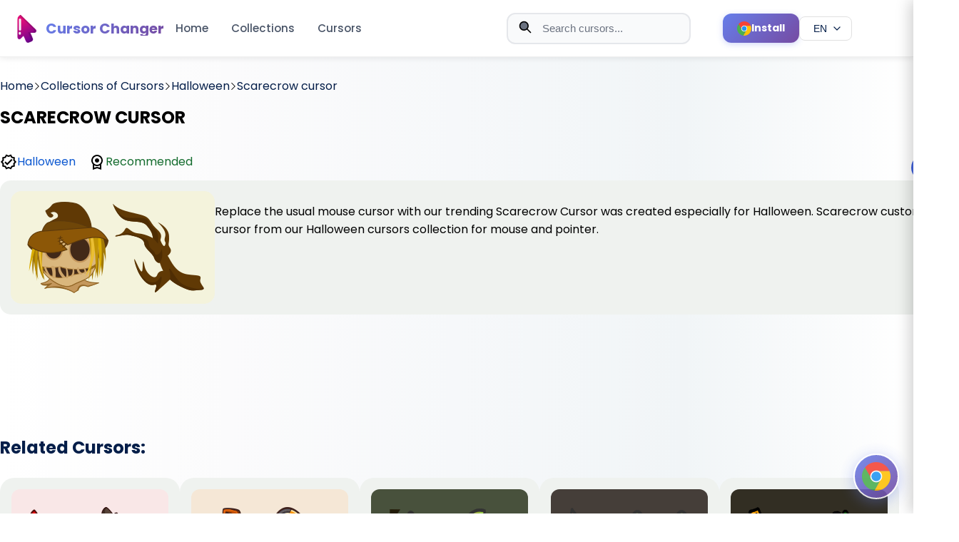

--- FILE ---
content_type: text/html; charset=utf-8
request_url: https://cute-cursor.com/en/categories/halloween/scarecrow
body_size: 10731
content:
<!DOCTYPE html><html lang="en"><head><!-- Critical meta tags--><meta charset="UTF-8"><meta name="viewport" content="width=device-width, initial-scale=1"><!-- Early connections for performance--><link rel="dns-prefetch" href="//www.google-analytics.com"><link rel="preconnect" href="//fonts.googleapis.com" crossorigin=""><link rel="preconnect" href="//pagead2.googlesyndication.com" crossorigin=""><!-- Preload CSS for faster rendering--><link rel="preload" href="/style.css" as="style"><!-- Preload critical images for LCP--><link rel="preload" href="/logo.png" as="image" fetchpriority="high"><link rel="preload" href="/promo.png" as="image" fetchpriority="high"><!-- SEO meta tags--><title>Scarecrow cursor | cute-cursor.com</title><meta name="description" content="Scarecrow custom cursor from our Halloween cursors collection for mouse and pointer."><meta name="keywords" content="cute cursor, cursor, chrome extension, funny cursor, cursor for girl"><!-- Canonical URL--><link rel="canonical" href="https://cute-cursor.com/en/categories/halloween/scarecrow"><!-- Hreflang tags for multilingual support--><!-- Remove locale prefix if present to get base path--><!-- Generate hreflang URLs for all locales--><link rel="alternate" hreflang="en" href="https://cute-cursor.com/categories/halloween/scarecrow"><link rel="alternate" hreflang="fr" href="https://cute-cursor.com/fr/categories/halloween/scarecrow"><link rel="alternate" hreflang="es" href="https://cute-cursor.com/es/categories/halloween/scarecrow"><link rel="alternate" hreflang="ru" href="https://cute-cursor.com/ru/categories/halloween/scarecrow"><!-- Default hreflang (English version)--><link rel="alternate" hreflang="x-default" href="https://cute-cursor.com/categories/halloween/scarecrow"><!-- Open Graph / Facebook--><meta property="og:type" content="article"><meta property="og:url" content="https://cute-cursor.com/en/categories/halloween/scarecrow"><meta property="og:title" content="Scarecrow cursor - Cute Cursor"><meta property="og:description" content="Scarecrow custom cursor from our Halloween cursors collection for mouse and pointer."><meta property="og:image" content="https://cute-cursor.com/cdn/packs/487/image.png"><meta property="og:image:secure_url" content="https://cute-cursor.com/cdn/packs/487/image.png"><meta property="og:image:width" content="1200"><meta property="og:image:height" content="630"><meta property="og:image:alt" content="Scarecrow cursor - Cute Cursor"><meta property="og:image:type" content="image/png"><meta property="og:site_name" content="Cute Cursor"><meta property="og:locale" content="en_EN"><!-- Twitter Card--><meta name="twitter:card" content="summary_large_image"><meta name="twitter:url" content="https://cute-cursor.com/en/categories/halloween/scarecrow"><meta name="twitter:title" content="Scarecrow cursor - Cute Cursor"><meta name="twitter:description" content="Scarecrow custom cursor from our Halloween cursors collection for mouse and pointer."><meta name="twitter:image" content="https://cute-cursor.com/cdn/packs/487/image.png"><meta name="twitter:image:alt" content="Scarecrow cursor - Cute Cursor"><!-- Favicons and icons--><link rel="icon" href="/icons/icon.ico"><link rel="apple-touch-icon" sizes="180x180" href="/apple-touch-icon.png"><link rel="icon" type="image/png" sizes="32x32" href="/favicon-32x32.png"><link rel="icon" type="image/png" sizes="120x120" href="/logo.png"><link rel="manifest" href="/site.webmanifest"><link rel="mask-icon" href="/logo.png" color="#777777"><meta name="apple-mobile-web-app-title" content="cute-cursor.com"><meta name="application-name" content="cute-cursor.com"><meta name="msapplication-TileColor" content="rgba(118,161,231,0.8)"><meta name="theme-color" content="#ffffff"><!-- CSS with preload and versioning--><link rel="preload" href="/style.css?v=4" as="style"><link href="/style.css?v=4" rel="stylesheet"><!-- Verification--><meta name="google-site-verification" content="BZLlvD8mncSgt-V53vmT_xg3-FWpvAgQLBW-Jqz6Mjw"><!-- Third-party scripts (async for non-blocking)--><script async="" src="https://pagead2.googlesyndication.com/pagead/js/adsbygoogle.js?client=ca-pub-6165211327098805" crossorigin="anonymous"></script><script async="" src="https://www.googletagmanager.com/gtag/js?id=G-GWP4S7YRR8"></script><script>window.dataLayer = window.dataLayer || [];
function gtag() {
    dataLayer.push(arguments);
}
gtag('js', new Date());
gtag('config', 'G-GWP4S7YRR8');
</script><!-- Inline critical styles for ads--><style>.ads {
    text-align: center;
    display: block;
    width: 100%;
    margin: 40px 0;
}

</style><!-- Structured Data (JSON-LD)--><script type="application/ld+json">{
    "@context": "https://schema.org",
    "@type": "Organization",
    "name": "Cute Cursor",
    "url": "https://cute-cursor.com",
    "logo": "https://cute-cursor.com/logo.png",
    "description": "Custom mouse cursor changer extension for browsers. Download cute, funny, and custom cursors.",
    "sameAs": [
        "https://chrome.google.com/webstore/detail/custom-mouse-custom-curso/kbpfgmdeadapkkgjealalfgkmoaehiic"
    ]
}
</script></head><body><header class="header" style="left: 0px;top: 0px"><div class="header__new_version" style="display: none"><div class="bg">Cursors</div></div><div class="header__menu"><div class="header__menu__container"><div class="content__left"><a class="logo" href="/"><img class="logo__image" src="/logo.png" alt="Cute Cursor Logo" fetchpriority="high" loading="eager" width="40" height="40"><span class="logo__name">Cursor Changer</span></a><div class="menu"><a href="/">Home</a><a href="/categories">Collections</a><a href="/packs">Cursors</a></div><button class="menu-toggle hamburger" aria-label="Toggle menu" aria-expanded="false"><span class="hamburger__line"></span><span class="hamburger__line"></span><span class="hamburger__line"></span></button></div><div class="content__right"><form class="search-form" role="search" method="get" action="/search"><div class="search-wrap"><!-- Search icon--><svg class="search-icon" version="1.1" viewBox="0 0 24 24" fill="none" xmlns="http://www.w3.org/2000/svg" aria-hidden="true" focusable="false"><path d="M21 21L15 15M17 10C17 13.866 13.866 17 10 17C6.13401 17 3 13.866 3 10C3 6.13401 6.13401 3 10 3C13.866 3 17 6.13401 17 10Z" stroke="currentColor" stroke-width="2" stroke-linecap="round" stroke-linejoin="round"></path></svg><!-- Close button (shown when input has value)--><button class="close-btn close-btn--hidden" type="button" aria-label="Clear search"><svg version="1.1" viewBox="0 0 24 24" fill="none" xmlns="http://www.w3.org/2000/svg" aria-hidden="true" focusable="false"><path d="M18 6L6 18M6 6L18 18" stroke="currentColor" stroke-width="2" stroke-linecap="round" stroke-linejoin="round"></path></svg></button><input class="search-input" type="text" name="term" placeholder="Search cursors..." autocomplete="off" minlength="2" role="combobox" aria-label="Search cursors" aria-controls="search__block" aria-autocomplete="list" aria-haspopup="listbox" aria-expanded="false"></div></form><a class="header-install-btn" href="https://chrome.google.com/webstore/detail/kbpfgmdeadapkkgjealalfgkmoaehiic" target="_blank" rel="noopener noreferrer" aria-label="Install Cursor Extension"><svg class="header-install-btn__icon" version="1.1" xmlns="http://www.w3.org/2000/svg" xmlns:xlink="http://www.w3.org/1999/xlink" x="0px" y="0px" viewBox="0 0 512.023 512.023" xml:space="preserve" role="presentation" focusable="false"><path d="M493.248,160.021H256.021c-53.019-0.052-96.042,42.886-96.095,95.905                                      c-0.016,16.468,4.204,32.663,12.255,47.028L53.568,99.434c86.393-111.815,247.073-132.423,358.888-46.03                                      C448.365,81.149,476.249,117.946,493.248,160.021z" style="fill: rgb(244, 67, 54);"></path><path d="M512.021,256.021c-0.118,141.336-114.664,255.882-256,256c-10.704,0.04-21.397-0.673-32-2.133                                      l115.2-205.867c26.403-45.964,10.664-104.625-35.2-131.2c-14.521-8.407-31.008-12.824-47.787-12.8h237.013                                      C505.705,190.491,512.083,223.103,512.021,256.021z" style="fill: rgb(255, 193, 7);"></path><path d="M339.221,304.021l-115.2,205.867h-0.213C83.62,492.176-15.666,364.172,2.046,223.984                                      C7.779,178.609,25.57,135.6,53.568,99.434l118.613,203.52l0.64,1.067c26.451,45.95,85.143,61.757,131.093,35.307                                      C318.592,330.879,330.773,318.698,339.221,304.021z" style="fill: rgb(76, 175, 80);"></path><path d="M339.221,304.021c-26.451,45.95-85.143,61.757-131.093,35.307                                      c-14.677-8.449-26.858-20.63-35.307-35.307l-0.64-1.067c-25.921-46.251-9.439-104.758,36.812-130.679                                      c14.366-8.051,30.561-12.271,47.028-12.255h0.213c16.779-0.024,33.266,4.393,47.787,12.8                                      C349.886,199.396,365.624,258.057,339.221,304.021z" style="fill: rgb(244, 67, 54);"></path><path d="M339.221,304.021c-26.451,45.95-85.143,61.757-131.093,35.307                                      c-14.677-8.449-26.858-20.63-35.307-35.307l-0.64-1.067c-25.921-46.251-9.439-104.758,36.812-130.679                                      c14.366-8.051,30.561-12.271,47.028-12.255h0.213c16.779-0.024,33.266,4.393,47.787,12.8                                      C349.886,199.396,365.624,258.057,339.221,304.021z" style="fill: rgb(33, 150, 243);"></path><path d="M255.659,362.688c-18.598-0.002-36.868-4.903-52.971-14.208                                      c-16.237-9.391-29.722-22.883-39.104-39.125c-29.455-51.018-11.975-116.254,39.043-145.709c16.233-9.372,34.65-14.301,53.395-14.291                                      c58.91-0.046,106.704,47.674,106.749,106.584c0.015,18.752-4.915,37.176-14.291,53.416l0,0                                      C329.256,342.405,293.893,362.724,255.659,362.688z M256.213,170.688c-30.613-0.163-58.955,16.13-74.219,42.667                                      c-23.564,40.86-9.543,93.087,31.317,116.651s93.087,9.543,116.651-31.317l0,0c23.564-40.814,9.58-93.003-31.234-116.568                                      c-12.922-7.46-27.574-11.402-42.494-11.432H256.213z" style="fill: rgb(250, 250, 250);"></path></svg><span class="header-install-btn__text">Install</span></a><!-- Language switcher dropdown--><div class="language-switcher"><button class="language-switcher__button" type="button" aria-label="Select language" aria-expanded="false" aria-haspopup="true"><span class="language-switcher__current">EN</span><svg class="language-switcher__icon" version="1.1" viewBox="0 0 24 24" fill="none" xmlns="http://www.w3.org/2000/svg" aria-hidden="true" focusable="false"><path d="M6 9L12 15L18 9" stroke="currentColor" stroke-width="2" stroke-linecap="round" stroke-linejoin="round"></path></svg></button><div class="language-switcher__dropdown" role="menu" aria-label="Language selection"><a class="language-switcher__option" href="/locale/fr?return=%2Fcategories%2Fhalloween%2Fscarecrow" role="menuitem" data-locale="fr"><span class="language-switcher__code">FR</span><span class="language-switcher__name">FR</span></a><a class="language-switcher__option" href="/locale/es?return=%2Fcategories%2Fhalloween%2Fscarecrow" role="menuitem" data-locale="es"><span class="language-switcher__code">ES</span><span class="language-switcher__name">ES</span></a><a class="language-switcher__option" href="/locale/ru?return=%2Fcategories%2Fhalloween%2Fscarecrow" role="menuitem" data-locale="ru"><span class="language-switcher__code">RU</span><span class="language-switcher__name">RU</span></a></div></div><div class="search__block" id="search__block" role="region" aria-label="Search results" aria-live="polite"><div class="menu_search"><div class="search__sub__menu"><div class="search_sub_content"><span class="block-name">Search Results:</span><ul id="result" role="list"></ul></div></div></div></div></div></div></div><div class="mobile-menu-overlay"></div><div class="mobile-menu"><div class="mobile-menu__header"><a class="mobile-menu__logo" href="/"><img src="/logo.png" alt="Cute Cursor Logo" fetchpriority="high" loading="eager" width="40" height="40"><span>Cursor Changer</span></a><button class="mobile-menu__close" aria-label="Close menu"><svg version="1.1" viewBox="0 0 24 24" fill="none" xmlns="http://www.w3.org/2000/svg"><path d="M18 6L6 18M6 6L18 18" stroke="currentColor" stroke-width="2" stroke-linecap="round" stroke-linejoin="round"></path></svg></button></div><div class="mobile-menu__content"><nav class="mobile-menu__nav"><a class="mobile-menu__link" href="/">Home</a><a class="mobile-menu__link" href="/categories">Collections</a><a class="mobile-menu__link" href="/packs">Cursors</a></nav><div class="language-switcher-mobile"><a class="language-switcher-mobile__link active" href="/locale/en?return=%2Fcategories%2Fhalloween%2Fscarecrow">EN</a><a class="language-switcher-mobile__link" href="/locale/fr?return=%2Fcategories%2Fhalloween%2Fscarecrow">FR</a><a class="language-switcher-mobile__link" href="/locale/es?return=%2Fcategories%2Fhalloween%2Fscarecrow">ES</a><a class="language-switcher-mobile__link" href="/locale/ru?return=%2Fcategories%2Fhalloween%2Fscarecrow">RU</a></div></div></div></header><main class="main-content"><div class="container-page" style="margin-top: 108px;"><section><div class="breadcrumb"><a href="/"><span>Home</span></a><svg class="separator" version="1.1" x="0px" y="0px" viewBox="0 0 512 512" xml:space="preserve" width="10px"><g transform="matrix(-1.83697e-16 1 -1 -1.83697e-16 240.823 4.26326e-14)"><path d="M237.7-148.6L7.6,81.6c-10.1,10.1-10.1,26.5,0,36.6c10.1,10.1,26.4,10.1,36.5,0L256-93.8l211.9,212c10.1,10.1,26.4,10.1,36.5,0c10.1-10.1,10.1-26.5,0-36.6L274.3-148.7C264.3-158.6,247.7-158.6,237.7-148.6z"></path></g></svg><a href="/en/categories"><span>Collections of Cursors</span></a><svg class="separator" version="1.1" x="0px" y="0px" viewBox="0 0 512 512" xml:space="preserve" width="10px"><g transform="matrix(-1.83697e-16 1 -1 -1.83697e-16 240.823 4.26326e-14)"><path d="M237.7-148.6L7.6,81.6c-10.1,10.1-10.1,26.5,0,36.6c10.1,10.1,26.4,10.1,36.5,0L256-93.8l211.9,212c10.1,10.1,26.4,10.1,36.5,0c10.1-10.1,10.1-26.5,0-36.6L274.3-148.7C264.3-158.6,247.7-158.6,237.7-148.6z"></path></g></svg><a href="/categories/halloween"><span>Halloween</span></a><svg class="separator" version="1.1" x="0px" y="0px" viewBox="0 0 512 512" xml:space="preserve" width="10px"><g transform="matrix(-1.83697e-16 1 -1 -1.83697e-16 240.823 4.26326e-14)"><path d="M237.7-148.6L7.6,81.6c-10.1,10.1-10.1,26.5,0,36.6c10.1,10.1,26.4,10.1,36.5,0L256-93.8l211.9,212c10.1,10.1,26.4,10.1,36.5,0c10.1-10.1,10.1-26.5,0-36.6L274.3-148.7C264.3-158.6,247.7-158.6,237.7-148.6z"></path></g></svg><a href="#"><span>Scarecrow cursor</span></a></div></section><section><div class="pack"><div class="pack__info"><div class="pack__name"><h1 style="color: black">SCARECROW CURSOR</h1></div><div class="row1"><div class="icon"><svg focusable="false" width="24" height="24" viewBox="0 0 24 24"><path d="M23 11.99L20.56 9.2l.34-3.69-3.61-.82L15.4 1.5 12 2.96 8.6 1.5 6.71 4.69 3.1 5.5l.34 3.7L1 11.99l2.44 2.79-.34 3.7 3.61.82 1.89 3.2 3.4-1.47 3.4 1.46 1.89-3.19 3.61-.82-.34-3.69 2.44-2.8zm-3.95 1.48l-.56.65.08.85.18 1.95-1.9.43-.84.19-.44.74-.99 1.68-1.78-.77-.8-.34-.79.34-1.78.77-.99-1.67-.44-.74-.84-.19-1.9-.43.18-1.96.08-.85-.56-.65L3.67 12l1.29-1.48.56-.65-.09-.86-.18-1.94 1.9-.43.84-.19.44-.74.99-1.68 1.78.77.8.34.79-.34 1.78-.77.99 1.68.44.74.84.19 1.9.43-.18 1.95-.08.85.56.65 1.29 1.47-1.28 1.48z"></path><path d="M10.09 13.75l-2.32-2.33-1.48 1.49 3.8 3.81 7.34-7.36-1.48-1.49z"></path></svg><a class="link__author" href="/categories/halloween">Halloween</a></div><div class="icon"><svg focusable="false" height="24" viewBox="0 0 24 24" width="24"><path d="M0 0h24v24H0V0z" fill="none"></path><path d="M20 10c0-4.42-3.58-8-8-8s-8 3.58-8 8c0 2.03.76 3.87 2 5.28V23l6-2 6 2v-7.72c1.24-1.41 2-3.25 2-5.28zm-8-6c3.31 0 6 2.69 6 6s-2.69 6-6 6-6-2.69-6-6 2.69-6 6-6zm0 15l-4 1.02v-3.1c1.18.68 2.54 1.08 4 1.08s2.82-.4 4-1.08v3.1L12 19zm-3-9c0-1.66 1.34-3 3-3s3 1.34 3 3-1.34 3-3 3-3-1.34-3-3z"></path></svg><span class="recomended">Recommended</span></div></div></div><div class="OdjmDb"><div class="add-cursor-btn primary-btn btn" data-slug="scarecrow">Add</div></div></div></section><section><div class="image"><img src="/cdn/packs/487/image.png" width="256" height="128" style="background-color: #f4f3dc" alt="Scarecrow"><p>Replace the usual mouse cursor with our trending Scarecrow Cursor was created especially for Halloween. Scarecrow custom cursor from our Halloween cursors collection for mouse and pointer.</p></div></section><div class="ads" style="margin-top: 15px"><ins class="adsbygoogle" style="display:block" data-ad-client="ca-pub-6165211327098805" data-ad-slot="1546588216" data-ad-format="horizontal" data-full-width-responsive="true"></ins><script>(adsbygoogle = window.adsbygoogle || []).push({});
</script></div><section class="section_two"><h2 class="title">Related Cursors:</h2><p></p><div class="cursors"><div class="cursor"><a class="link" href="/categories/among-us/among-us-red-character-with-halloween-hat" aria-label="View cursor: Among Us Red Character with Halloween Hat"></a><div class="content"><img src="/cdn/packs/738/image.png" style="background-color: #f9e7e7;" alt="Among Us Red Character with Halloween Hat"><h3 class="name">Among Us Red Character with Halloween Hat cursor</h3><span></span><div class="description">Pretty illustrated Among Us with Halloween hat custom cursor and hover for the mouse.</div><div class="actions" style="display: flex; justify-content: flex-end;margin-top: 1em"><div class="add btn add-cursor-btn" title="Add Among Us Red Character with Halloween Hat cursor" data-slug="among-us-red-character-with-halloween-hat">Add</div></div></div></div><div class="cursor"><a class="link" href="/categories/halloween/halloween-pumpkin" aria-label="View cursor: Halloween Pumpkin"></a><div class="content"><img src="/cdn/packs/1167/image.png" style="background-color: #f5e7d6;" alt="Halloween Pumpkin"><h3 class="name">Halloween Pumpkin cursor</h3><span></span><div class="description">Our Pumpkin custom cursor was created especially for the chilling holiday season for our Halloween custom cursors collection for Chrome.</div><div class="actions" style="display: flex; justify-content: flex-end;margin-top: 1em"><div class="add btn add-cursor-btn" title="Add Halloween Pumpkin cursor" data-slug="halloween-pumpkin">Add</div></div></div></div><div class="cursor"><a class="link" href="/categories/other-cursors/halloween-cute-cursors-614_cute" aria-label="View cursor: Halloween"></a><div class="content"><img src="/cdn/packs/10147/image.png" style="background-color: rgba(44, 53, 30, 0.85);" alt="Halloween"><h3 class="name">Halloween cursor</h3><span></span><div class="description">Step up your Halloween game with the Basic Cursors Cursor Collection. This collection includes a spooky Halloween cursor, perfect for adding a touch of fright to your browser. The cursor is designed w...</div><div class="actions" style="display: flex; justify-content: flex-end;margin-top: 1em"><div class="add btn add-cursor-btn" title="Add Halloween cursor" data-slug="halloween-cute-cursors-614_cute">Add</div></div></div></div><div class="cursor"><a class="link" href="/categories/other-cursors/halloween-cute-cursors_cute" aria-label="View cursor: Cursor Halloween"></a><div class="content"><img src="/cdn/packs/10148/image.png" style="background-color: rgba(40, 31, 26, 0.85);" alt="Cursor Halloween"><h3 class="name">Cursor Halloween cursor</h3><span></span><div class="description">Get in the spooky spirit this Halloween with Basic Cursors Cursor Collection's creepy Cursor Halloween cursor! This custom cursor features a grinning jack-o-lantern, perfect for browsing the web durin...</div><div class="actions" style="display: flex; justify-content: flex-end;margin-top: 1em"><div class="add btn add-cursor-btn" title="Add Cursor Halloween cursor" data-slug="halloween-cute-cursors_cute">Add</div></div></div></div><div class="cursor"><a class="link" href="/categories/other-cursors/halloween-broomandpumpkin-cute-cursors_cute" aria-label="View cursor: Halloween broom and pumpkin"></a><div class="content"><img src="/cdn/packs/10467/image.png" style="background-color: rgba(18, 12, 0, 0.85);" alt="Halloween broom and pumpkin"><h3 class="name">Halloween broom and pumpkin cursor</h3><span></span><div class="description">The Basic Cursors Cursor Collection now features a Halloween-themed broom and pumpkin cursor for your browser. This spooky cursor set is perfect for Halloween enthusiasts who want to add a festive tou...</div><div class="actions" style="display: flex; justify-content: flex-end;margin-top: 1em"><div class="add btn add-cursor-btn" title="Add Halloween broom and pumpkin cursor" data-slug="halloween-broomandpumpkin-cute-cursors_cute">Add</div></div></div></div><div class="cursor"><a class="link" href="/categories/other-cursors/halloween-coffinandghost-cute-cursors_cute" aria-label="View cursor: Halloween coffin and ghost"></a><div class="content"><img src="/cdn/packs/10468/image.png" style="background-color: rgba(46, 23, 10, 0.85);" alt="Halloween coffin and ghost"><h3 class="name">Halloween coffin and ghost cursor</h3><span></span><div class="description">Get into the spooky Halloween spirit with the Basic cursors Cursor Collection! Add some Halloween flair to your browsing experience with a coffin and ghost cursor. These fun and festive cursors are th...</div><div class="actions" style="display: flex; justify-content: flex-end;margin-top: 1em"><div class="add btn add-cursor-btn" title="Add Halloween coffin and ghost cursor" data-slug="halloween-coffinandghost-cute-cursors_cute">Add</div></div></div></div><div class="cursor"><a class="link" href="/categories/other-cursors/halloween-boneandpotion-cute-cursors_cute" aria-label="View cursor: Halloween bone and potion"></a><div class="content"><img src="/cdn/packs/10469/image.png" style="background-color: rgba(24, 24, 24, 0.85);" alt="Halloween bone and potion"><h3 class="name">Halloween bone and potion cursor</h3><span></span><div class="description">The Basic cursors Cursor Collection includes a Halloween-inspired bone and potion cursor for your browser. This cursor set is perfect for adding a spooky touch to your browsing experience during the h...</div><div class="actions" style="display: flex; justify-content: flex-end;margin-top: 1em"><div class="add btn add-cursor-btn" title="Add Halloween bone and potion cursor" data-slug="halloween-boneandpotion-cute-cursors_cute">Add</div></div></div></div><div class="cursor"><a class="link" href="/categories/other-cursors/halloween-hatandblackcat-cute-cursors_cute" aria-label="View cursor: Halloween hat and black cat"></a><div class="content"><img src="/cdn/packs/10470/image.png" style="background-color: rgba(12, 7, 16, 0.85);" alt="Halloween hat and black cat"><h3 class="name">Halloween hat and black cat cursor</h3><span></span><div class="description">Spice up your browser this Halloween season with a fun and festive Halloween hat and black cat cursor! Available from the Basic cursors Cursor Collection, this cursor will add some spooky charm to you...</div><div class="actions" style="display: flex; justify-content: flex-end;margin-top: 1em"><div class="add btn add-cursor-btn" title="Add Halloween hat and black cat cursor" data-slug="halloween-hatandblackcat-cute-cursors_cute">Add</div></div></div></div><div class="cursor"><a class="link" href="/categories/other-cursors/halloween-handandzombies-cute-cursors_cute" aria-label="View cursor: Halloween hand and zombies"></a><div class="content"><img src="/cdn/packs/10471/image.png" style="background-color: rgba(32, 41, 11, 0.85);" alt="Halloween hand and zombies"><h3 class="name">Halloween hand and zombies cursor</h3><span></span><div class="description">Spice up your browser this Halloween with the Basic Cursors Collection's Halloween hand and zombies cursor! Get into the spooky spirit with a hand reaching out of the screen or a zombie crawling along...</div><div class="actions" style="display: flex; justify-content: flex-end;margin-top: 1em"><div class="add btn add-cursor-btn" title="Add Halloween hand and zombies cursor" data-slug="halloween-handandzombies-cute-cursors_cute">Add</div></div></div></div><div class="cursor"><a class="link" href="/categories/other-cursors/halloween-batandmoon-cute-cursors_cute" aria-label="View cursor: Halloween bat and moon"></a><div class="content"><img src="/cdn/packs/10473/image.png" style="background-color: rgba(4, 2, 18, 0.85);" alt="Halloween bat and moon"><h3 class="name">Halloween bat and moon cursor</h3><span></span><div class="description">The Basic cursors Cursor Collection features an adorable Halloween bat and moon cursor that is perfect for getting into the spooky spirit. This cursor is designed to be used in your web browser and wi...</div><div class="actions" style="display: flex; justify-content: flex-end;margin-top: 1em"><div class="add btn add-cursor-btn" title="Add Halloween bat and moon cursor" data-slug="halloween-batandmoon-cute-cursors_cute">Add</div></div></div></div><div class="ads" style="margin-top: 15px"><ins class="adsbygoogle" style="display:block" data-ad-client="ca-pub-6165211327098805" data-ad-slot="1546588216" data-ad-format="auto" data-full-width-responsive="true"></ins><script>(adsbygoogle = window.adsbygoogle || []).push({});</script></div><div class="cursor"><a class="link" href="/categories/other-cursors/halloween-handandmummy-cute-cursors_cute" aria-label="View cursor: Halloween hand and mummy"></a><div class="content"><img src="/cdn/packs/10477/image.png" style="background-color: rgba(53, 57, 36, 0.85);" alt="Halloween hand and mummy"><h3 class="name">Halloween hand and mummy cursor</h3><span></span><div class="description">The Basic cursors Cursor Collection features a Halloween hand and mummy cursor perfect for spooking up your browser this Halloween season. These unique and fun cursors will add a touch of festive flai...</div><div class="actions" style="display: flex; justify-content: flex-end;margin-top: 1em"><div class="add btn add-cursor-btn" title="Add Halloween hand and mummy cursor" data-slug="halloween-handandmummy-cute-cursors_cute">Add</div></div></div></div><div class="cursor"><a class="link" href="/categories/other-cursors/halloween-candleandgrave-cute-cursors_cute" aria-label="View cursor: Halloween candle and grave"></a><div class="content"><img src="/cdn/packs/10481/image.png" style="background-color: rgba(41, 44, 21, 0.85);" alt="Halloween candle and grave"><h3 class="name">Halloween candle and grave cursor</h3><span></span><div class="description">Spice up your Halloween browsing experience with the Basic cursors Cursor Collection's Halloween candle and grave cursor. Add a spooky touch to your internet surfing with this unique cursor featuring ...</div><div class="actions" style="display: flex; justify-content: flex-end;margin-top: 1em"><div class="add btn add-cursor-btn" title="Add Halloween candle and grave cursor" data-slug="halloween-candleandgrave-cute-cursors_cute">Add</div></div></div></div></div></section><div class="ads" style="margin-top: 15px"><ins class="adsbygoogle" style="display:block" data-ad-client="ca-pub-6165211327098805" data-ad-slot="2349104810" data-ad-format="auto" data-full-width-responsive="true"></ins><script>(adsbygoogle = window.adsbygoogle || []).push({});</script></div><section class="banner" style="--bp-image-url: url(/banner_games.png);"><h2 style="color: rgb(0, 0, 0);">Still don't have Custom Mouse Cursor Changer?</h2><p style="color:rgb(0, 0, 0);">Install it from the official Chrome Web Store.</p><a class="btn banner__install" href="https://chromewebstore.google.com/detail/kbpfgmdeadapkkgjealalfgkmoaehiic" target="_blank" title="Custom Mouse Cursor Changer">Install</a></section></div></main><footer class="footer"><div class="footer__container"><div class="footer__top"><div class="footer__brand"><a class="footer__logo" href="/"><img class="footer__logo__image" src="/logo.png" alt="Cute Cursor Logo" width="40" height="40"><span class="footer__logo__name">Cursor Changer</span></a><p class="footer__brand__description">Custom cursors for your browser. Personalize your browsing experience with our collection of cute and fun cursors.</p></div><div class="footer__columns"><div class="footer__column"><h3 class="footer__column__title">Navigation</h3><ul class="footer__column__list"><li class="footer__column__item"><a class="footer__column__link" href="/">Home</a></li><li class="footer__column__item"><a class="footer__column__link" href="/categories">Collections</a></li><li class="footer__column__item"><a class="footer__column__link" href="/packs">Cursors</a></li><li class="footer__column__item"><a class="footer__column__link" href="/tops">Top Cursors</a></li><li class="footer__column__item"><a class="footer__column__link" href="/search">Search</a></li></ul></div><div class="footer__column"><h3 class="footer__column__title">Resources</h3><ul class="footer__column__list"><li class="footer__column__item"><a class="footer__column__link" href="/about">About</a></li><li class="footer__column__item"><a class="footer__column__link" href="/contact">Contact Us</a></li><li class="footer__column__item"><a class="footer__column__link" href="/privacy">Privacy Policy</a></li><li class="footer__column__item"><a class="footer__column__link" href="/terms-of-use">Terms of Use</a></li></ul></div><div class="footer__column"><h3 class="footer__column__title">Extension</h3><ul class="footer__column__list"><li class="footer__column__item"><a class="footer__column__link" href="https://chrome.google.com/webstore/detail/custom-mouse-custom-curso/kbpfgmdeadapkkgjealalfgkmoaehiic" target="_blank" rel="noopener noreferrer">Install Extension</a></li><li class="footer__column__item"><a class="footer__column__link" href="/packs">New Cursors</a></li><li class="footer__column__item"><a class="footer__column__link" href="https://chrome.google.com/webstore/detail/custom-mouse-custom-curso/kbpfgmdeadapkkgjealalfgkmoaehiic/reviews" target="_blank" rel="noopener noreferrer">Rate Us</a></li></ul></div></div><div class="footer__social"><h3 class="footer__social__title">Follow Us</h3><div class="footer__social__links"></div></div></div><div class="footer__bottom"><div class="footer__bottom__content"><p class="footer__copyright">&copy; 2026 Cute Cursor. All rights reserved.</p><div class="footer__bottom__links"><a class="footer__bottom__link" href="/privacy">Privacy</a><span class="footer__bottom__separator">&bull;</span><a class="footer__bottom__link" href="/terms-of-use">Terms</a><span class="footer__bottom__separator">&bull;</span><a class="footer__bottom__link" href="/contact">Contact</a></div></div></div></div></footer><div class="modal-window" id="modal_1"><div class="modal-window__content"><button class="close-btn modal-close" type="button" aria-label="Close modal"><svg version="1.1" xmlns="http://www.w3.org/2000/svg" xmlns:xlink="http://www.w3.org/1999/xlink" x="0px" y="0px" viewBox="0 0 512.001 512.001" xml:space="preserve" role="presentation" focusable="false" tabindex="-1"><path d="M294.111,256.001L504.109,46.003c10.523-10.524,10.523-27.586,0-38.109c-10.524-10.524-27.587-10.524-38.11,0L256,217.892                                      L46.002,7.894c-10.524-10.524-27.586-10.524-38.109,0s-10.524,27.586,0,38.109l209.998,209.998L7.893,465.999                                      c-10.524,10.524-10.524,27.586,0,38.109c10.524,10.524,27.586,10.523,38.109,0L256,294.11l209.997,209.998                                      c10.524,10.524,27.587,10.523,38.11,0c10.523-10.524,10.523-27.586,0-38.109L294.111,256.001z"></path></svg></button><div class="modal-window__body"><div class="modal-window__icon"><svg version="1.1" xmlns="http://www.w3.org/2000/svg" xmlns:xlink="http://www.w3.org/1999/xlink" x="0px" y="0px" viewBox="0 0 512.023 512.023" xml:space="preserve" role="presentation" focusable="false"><path d="M493.248,160.021H256.021c-53.019-0.052-96.042,42.886-96.095,95.905                                      c-0.016,16.468,4.204,32.663,12.255,47.028L53.568,99.434c86.393-111.815,247.073-132.423,358.888-46.03                                      C448.365,81.149,476.249,117.946,493.248,160.021z" style="fill: rgb(244, 67, 54);"></path><path d="M512.021,256.021c-0.118,141.336-114.664,255.882-256,256c-10.704,0.04-21.397-0.673-32-2.133                                      l115.2-205.867c26.403-45.964,10.664-104.625-35.2-131.2c-14.521-8.407-31.008-12.824-47.787-12.8h237.013                                      C505.705,190.491,512.083,223.103,512.021,256.021z" style="fill: rgb(255, 193, 7);"></path><path d="M339.221,304.021l-115.2,205.867h-0.213C83.62,492.176-15.666,364.172,2.046,223.984                                      C7.779,178.609,25.57,135.6,53.568,99.434l118.613,203.52l0.64,1.067c26.451,45.95,85.143,61.757,131.093,35.307                                      C318.592,330.879,330.773,318.698,339.221,304.021z" style="fill: rgb(76, 175, 80);"></path><path d="M339.221,304.021c-26.451,45.95-85.143,61.757-131.093,35.307                                      c-14.677-8.449-26.858-20.63-35.307-35.307l-0.64-1.067c-25.921-46.251-9.439-104.758,36.812-130.679                                      c14.366-8.051,30.561-12.271,47.028-12.255h0.213c16.779-0.024,33.266,4.393,47.787,12.8                                      C349.886,199.396,365.624,258.057,339.221,304.021z" style="fill: rgb(244, 67, 54);"></path><path d="M339.221,304.021c-26.451,45.95-85.143,61.757-131.093,35.307                                      c-14.677-8.449-26.858-20.63-35.307-35.307l-0.64-1.067c-25.921-46.251-9.439-104.758,36.812-130.679                                      c14.366-8.051,30.561-12.271,47.028-12.255h0.213c16.779-0.024,33.266,4.393,47.787,12.8                                      C349.886,199.396,365.624,258.057,339.221,304.021z" style="fill: rgb(33, 150, 243);"></path><path d="M255.659,362.688c-18.598-0.002-36.868-4.903-52.971-14.208                                      c-16.237-9.391-29.722-22.883-39.104-39.125c-29.455-51.018-11.975-116.254,39.043-145.709c16.233-9.372,34.65-14.301,53.395-14.291                                      c58.91-0.046,106.704,47.674,106.749,106.584c0.015,18.752-4.915,37.176-14.291,53.416l0,0                                      C329.256,342.405,293.893,362.724,255.659,362.688z M256.213,170.688c-30.613-0.163-58.955,16.13-74.219,42.667                                      c-23.564,40.86-9.543,93.087,31.317,116.651s93.087,9.543,116.651-31.317l0,0c23.564-40.814,9.58-93.003-31.234-116.568                                      c-12.922-7.46-27.574-11.402-42.494-11.432H256.213z" style="fill: rgb(250, 250, 250);"></path></svg></div><div class="modal-window__text"><h3 class="caption">You do not have a Cursor Changer extension</h3><p class="description">Install our free Chrome extension to customize your cursor with thousands of cute designs!</p></div><div class="modal-window__actions"><a class="btn btn-primary" href="https://chrome.google.com/webstore/detail/kbpfgmdeadapkkgjealalfgkmoaehiic" target="_blank" rel="noopener noreferrer"><svg version="1.1" xmlns="http://www.w3.org/2000/svg" xmlns:xlink="http://www.w3.org/1999/xlink" x="0px" y="0px" viewBox="0 0 512.023 512.023" xml:space="preserve" role="presentation" focusable="false"><path d="M493.248,160.021H256.021c-53.019-0.052-96.042,42.886-96.095,95.905                                      c-0.016,16.468,4.204,32.663,12.255,47.028L53.568,99.434c86.393-111.815,247.073-132.423,358.888-46.03                                      C448.365,81.149,476.249,117.946,493.248,160.021z" style="fill: rgb(244, 67, 54);"></path><path d="M512.021,256.021c-0.118,141.336-114.664,255.882-256,256c-10.704,0.04-21.397-0.673-32-2.133                                      l115.2-205.867c26.403-45.964,10.664-104.625-35.2-131.2c-14.521-8.407-31.008-12.824-47.787-12.8h237.013                                      C505.705,190.491,512.083,223.103,512.021,256.021z" style="fill: rgb(255, 193, 7);"></path><path d="M339.221,304.021l-115.2,205.867h-0.213C83.62,492.176-15.666,364.172,2.046,223.984                                      C7.779,178.609,25.57,135.6,53.568,99.434l118.613,203.52l0.64,1.067c26.451,45.95,85.143,61.757,131.093,35.307                                      C318.592,330.879,330.773,318.698,339.221,304.021z" style="fill: rgb(76, 175, 80);"></path><path d="M339.221,304.021c-26.451,45.95-85.143,61.757-131.093,35.307                                      c-14.677-8.449-26.858-20.63-35.307-35.307l-0.64-1.067c-25.921-46.251-9.439-104.758,36.812-130.679                                      c14.366-8.051,30.561-12.271,47.028-12.255h0.213c16.779-0.024,33.266,4.393,47.787,12.8                                      C349.886,199.396,365.624,258.057,339.221,304.021z" style="fill: rgb(244, 67, 54);"></path><path d="M339.221,304.021c-26.451,45.95-85.143,61.757-131.093,35.307                                      c-14.677-8.449-26.858-20.63-35.307-35.307l-0.64-1.067c-25.921-46.251-9.439-104.758,36.812-130.679                                      c14.366-8.051,30.561-12.271,47.028-12.255h0.213c16.779-0.024,33.266,4.393,47.787,12.8                                      C349.886,199.396,365.624,258.057,339.221,304.021z" style="fill: rgb(33, 150, 243);"></path><path d="M255.659,362.688c-18.598-0.002-36.868-4.903-52.971-14.208                                      c-16.237-9.391-29.722-22.883-39.104-39.125c-29.455-51.018-11.975-116.254,39.043-145.709c16.233-9.372,34.65-14.301,53.395-14.291                                      c58.91-0.046,106.704,47.674,106.749,106.584c0.015,18.752-4.915,37.176-14.291,53.416l0,0                                      C329.256,342.405,293.893,362.724,255.659,362.688z M256.213,170.688c-30.613-0.163-58.955,16.13-74.219,42.667                                      c-23.564,40.86-9.543,93.087,31.317,116.651s93.087,9.543,116.651-31.317l0,0c23.564-40.814,9.58-93.003-31.234-116.568                                      c-12.922-7.46-27.574-11.402-42.494-11.432H256.213z" style="fill: rgb(250, 250, 250);"></path></svg><span>Install to Chrome</span></a></div></div></div></div><div class="alert-alert"><section id="success"><div class="alert-alert__icon"><svg version="1.1" xmlns="http://www.w3.org/2000/svg" xmlns:xlink="http://www.w3.org/1999/xlink" x="0px" y="0px" viewBox="0 0 512 512" xml:space="preserve" role="presentation" focusable="false"><path d="M256,0C114.6,0,0,114.6,0,256s114.6,256,256,256s256-114.6,256-256S397.4,0,256,0z M213.3,362.7L106.7,256l29.9-29.9l76.8,76.8l141.9-141.9L384,170.7L213.3,341.3L213.3,362.7z" style="fill: rgb(76, 175, 80);"></path></svg></div><div class="alert-alert__content"><h1>Added successfully!</h1><p>Thank you for using Cursors for Browser</p></div><button class="alert-alert__close" aria-label="Close notification"><svg version="1.1" xmlns="http://www.w3.org/2000/svg" xmlns:xlink="http://www.w3.org/1999/xlink" x="0px" y="0px" viewBox="0 0 512.001 512.001" xml:space="preserve" role="presentation" focusable="false"><path d="M294.111,256.001L504.109,46.003c10.523-10.524,10.523-27.586,0-38.109c-10.524-10.524-27.587-10.524-38.11,0L256,217.892L46.002,7.894c-10.524-10.524-27.586-10.524-38.109,0s-10.524,27.586,0,38.109l209.998,209.998L7.893,465.999c-10.524,10.524-10.524,27.586,0,38.109c10.524,10.524,27.586,10.523,38.109,0L256,294.11l209.997,209.998c10.524,10.524,27.587,10.523,38.11,0c10.523-10.524,10.523-27.586,0-38.109L294.111,256.001z"></path></svg></button></section></div><div class="notification-container" id="notification-container" aria-live="polite" aria-atomic="true"><!-- Notifications are added dynamically via JavaScript--></div><div class="floating-panel__wrapper"><button class="floating-panel__trigger" type="button" aria-label="Open floating panel" aria-expanded="false"><svg class="floating-panel__trigger-icon" version="1.1" xmlns="http://www.w3.org/2000/svg" xmlns:xlink="http://www.w3.org/1999/xlink" x="0px" y="0px" viewBox="0 0 512.023 512.023" xml:space="preserve" role="presentation" focusable="false"><path d="M493.248,160.021H256.021c-53.019-0.052-96.042,42.886-96.095,95.905                                      c-0.016,16.468,4.204,32.663,12.255,47.028L53.568,99.434c86.393-111.815,247.073-132.423,358.888-46.03                                      C448.365,81.149,476.249,117.946,493.248,160.021z" style="fill: rgb(244, 67, 54);"></path><path d="M512.021,256.021c-0.118,141.336-114.664,255.882-256,256c-10.704,0.04-21.397-0.673-32-2.133                                      l115.2-205.867c26.403-45.964,10.664-104.625-35.2-131.2c-14.521-8.407-31.008-12.824-47.787-12.8h237.013                                      C505.705,190.491,512.083,223.103,512.021,256.021z" style="fill: rgb(255, 193, 7);"></path><path d="M339.221,304.021l-115.2,205.867h-0.213C83.62,492.176-15.666,364.172,2.046,223.984                                      C7.779,178.609,25.57,135.6,53.568,99.434l118.613,203.52l0.64,1.067c26.451,45.95,85.143,61.757,131.093,35.307                                      C318.592,330.879,330.773,318.698,339.221,304.021z" style="fill: rgb(76, 175, 80);"></path><path d="M339.221,304.021c-26.451,45.95-85.143,61.757-131.093,35.307                                      c-14.677-8.449-26.858-20.63-35.307-35.307l-0.64-1.067c-25.921-46.251-9.439-104.758,36.812-130.679                                      c14.366-8.051,30.561-12.271,47.028-12.255h0.213c16.779-0.024,33.266,4.393,47.787,12.8                                      C349.886,199.396,365.624,258.057,339.221,304.021z" style="fill: rgb(244, 67, 54);"></path><path d="M339.221,304.021c-26.451,45.95-85.143,61.757-131.093,35.307                                      c-14.677-8.449-26.858-20.63-35.307-35.307l-0.64-1.067c-25.921-46.251-9.439-104.758,36.812-130.679                                      c14.366-8.051,30.561-12.271,47.028-12.255h0.213c16.779-0.024,33.266,4.393,47.787,12.8                                      C349.886,199.396,365.624,258.057,339.221,304.021z" style="fill: rgb(33, 150, 243);"></path><path d="M255.659,362.688c-18.598-0.002-36.868-4.903-52.971-14.208                                      c-16.237-9.391-29.722-22.883-39.104-39.125c-29.455-51.018-11.975-116.254,39.043-145.709c16.233-9.372,34.65-14.301,53.395-14.291                                      c58.91-0.046,106.704,47.674,106.749,106.584c0.015,18.752-4.915,37.176-14.291,53.416l0,0                                      C329.256,342.405,293.893,362.724,255.659,362.688z M256.213,170.688c-30.613-0.163-58.955,16.13-74.219,42.667                                      c-23.564,40.86-9.543,93.087,31.317,116.651s93.087,9.543,116.651-31.317l0,0c23.564-40.814,9.58-93.003-31.234-116.568                                      c-12.922-7.46-27.574-11.402-42.494-11.432H256.213z" style="fill: rgb(250, 250, 250);"></path></svg></button><div class="floating-panel__overlay" aria-hidden="true"></div><div class="floating-panel" role="dialog" aria-modal="true" aria-labelledby="floating-panel-title" aria-hidden="true"><div class="floating-panel__header"><h2 class="floating-panel__title" id="floating-panel-title">Floating Panel</h2><button class="floating-panel__close" type="button" aria-label="Close"><svg version="1.1" xmlns="http://www.w3.org/2000/svg" xmlns:xlink="http://www.w3.org/1999/xlink" x="0px" y="0px" viewBox="0 0 512.001 512.001" xml:space="preserve" role="presentation" focusable="false"><path d="M294.111,256.001L504.109,46.003c10.523-10.524,10.523-27.586,0-38.109c-10.524-10.524-27.587-10.524-38.11,0L256,217.892                                      L46.002,7.894c-10.524-10.524-27.586-10.524-38.109,0s-10.524,27.586,0,38.109l209.998,209.998L7.893,465.999                                      c-10.524,10.524-10.524,27.586,0,38.109c10.524,10.524,27.586,10.523,38.109,0L256,294.11l209.997,209.998                                      c10.524,10.524,27.587,10.523,38.11,0c10.523-10.524,10.523-27.586,0-38.109L294.111,256.001z"></path></svg></button></div><div class="floating-panel__content"><div class="floating-panel__install" data-state="not-installed"><div class="floating-panel__install-icon"><svg version="1.1" xmlns="http://www.w3.org/2000/svg" xmlns:xlink="http://www.w3.org/1999/xlink" x="0px" y="0px" viewBox="0 0 512.023 512.023" xml:space="preserve" role="presentation" focusable="false"><path d="M493.248,160.021H256.021c-53.019-0.052-96.042,42.886-96.095,95.905                                      c-0.016,16.468,4.204,32.663,12.255,47.028L53.568,99.434c86.393-111.815,247.073-132.423,358.888-46.03                                      C448.365,81.149,476.249,117.946,493.248,160.021z" style="fill: rgb(244, 67, 54);"></path><path d="M512.021,256.021c-0.118,141.336-114.664,255.882-256,256c-10.704,0.04-21.397-0.673-32-2.133                                      l115.2-205.867c26.403-45.964,10.664-104.625-35.2-131.2c-14.521-8.407-31.008-12.824-47.787-12.8h237.013                                      C505.705,190.491,512.083,223.103,512.021,256.021z" style="fill: rgb(255, 193, 7);"></path><path d="M339.221,304.021l-115.2,205.867h-0.213C83.62,492.176-15.666,364.172,2.046,223.984                                      C7.779,178.609,25.57,135.6,53.568,99.434l118.613,203.52l0.64,1.067c26.451,45.95,85.143,61.757,131.093,35.307                                      C318.592,330.879,330.773,318.698,339.221,304.021z" style="fill: rgb(76, 175, 80);"></path><path d="M339.221,304.021c-26.451,45.95-85.143,61.757-131.093,35.307                                      c-14.677-8.449-26.858-20.63-35.307-35.307l-0.64-1.067c-25.921-46.251-9.439-104.758,36.812-130.679                                      c14.366-8.051,30.561-12.271,47.028-12.255h0.213c16.779-0.024,33.266,4.393,47.787,12.8                                      C349.886,199.396,365.624,258.057,339.221,304.021z" style="fill: rgb(244, 67, 54);"></path><path d="M339.221,304.021c-26.451,45.95-85.143,61.757-131.093,35.307                                      c-14.677-8.449-26.858-20.63-35.307-35.307l-0.64-1.067c-25.921-46.251-9.439-104.758,36.812-130.679                                      c14.366-8.051,30.561-12.271,47.028-12.255h0.213c16.779-0.024,33.266,4.393,47.787,12.8                                      C349.886,199.396,365.624,258.057,339.221,304.021z" style="fill: rgb(33, 150, 243);"></path><path d="M255.659,362.688c-18.598-0.002-36.868-4.903-52.971-14.208                                      c-16.237-9.391-29.722-22.883-39.104-39.125c-29.455-51.018-11.975-116.254,39.043-145.709c16.233-9.372,34.65-14.301,53.395-14.291                                      c58.91-0.046,106.704,47.674,106.749,106.584c0.015,18.752-4.915,37.176-14.291,53.416l0,0                                      C329.256,342.405,293.893,362.724,255.659,362.688z M256.213,170.688c-30.613-0.163-58.955,16.13-74.219,42.667                                      c-23.564,40.86-9.543,93.087,31.317,116.651s93.087,9.543,116.651-31.317l0,0c23.564-40.814,9.58-93.003-31.234-116.568                                      c-12.922-7.46-27.574-11.402-42.494-11.432H256.213z" style="fill: rgb(250, 250, 250);"></path></svg></div><h3 class="floating-panel__install-title">Install Extension</h3><p class="floating-panel__install-description">Install our free Chrome extension to customize your cursor!</p><a class="floating-panel__install-btn btn btn-primary" href="https://chrome.google.com/webstore/detail/custom-mouse-custom-curso/kbpfgmdeadapkkgjealalfgkmoaehiic" target="_blank" rel="noopener noreferrer">Install to Chrome</a></div><div class="floating-panel__installed" data-state="installed" style="display: none;"><div class="floating-panel__section"><p class="floating-panel__rate-description">Support the project. Leave 5 stars and a positive review.</p><button class="floating-panel__rate-btn btn btn-primary" type="button" data-rate-url="https://chrome.google.com/webstore/detail/custom-mouse-custom-curso/kbpfgmdeadapkkgjealalfgkmoaehiic/reviews"><svg class="floating-panel__rate-icon" version="1.1" xmlns="http://www.w3.org/2000/svg" xmlns:xlink="http://www.w3.org/1999/xlink" x="0px" y="0px" viewBox="0 0 24 24" xml:space="preserve" role="presentation" focusable="false"><path d="M12 2l3.09 6.26L22 9.27l-5 4.87 1.18 6.88L12 17.77l-6.18 3.25L7 14.14 2 9.27l6.91-1.01L12 2z" fill="currentColor"></path></svg>Rate Us</button></div><div class="floating-panel__section"><h3 class="floating-panel__section-title">Share in Social Media</h3><div class="floating-panel__social"><button class="floating-panel__social-share-btn" type="button" data-platform="facebook" aria-label="Share on Facebook"><svg class="floating-panel__social-icon" viewBox="0 0 24 24" fill="currentColor" role="presentation" focusable="false"><path d="M24 12.073c0-6.627-5.373-12-12-12s-12 5.373-12 12c0 5.99 4.388 10.954 10.125 11.854v-8.385H7.078v-3.47h3.047V9.43c0-3.007 1.792-4.669 4.533-4.669 1.312 0 2.686.235 2.686.235v2.953H15.83c-1.491 0-1.956.925-1.956 1.874v2.25h3.328l-.532 3.47h-2.796v8.385C19.612 23.027 24 18.062 24 12.073z"></path></svg></button><button class="floating-panel__social-share-btn" type="button" data-platform="twitter" aria-label="Share on Twitter"><svg class="floating-panel__social-icon" viewBox="0 0 24 24" fill="currentColor" role="presentation" focusable="false"><path d="M23.953 4.57a10 10 0 01-2.825.775 4.958 4.958 0 002.163-2.723c-.951.555-2.005.959-3.127 1.184a4.92 4.92 0 00-8.384 4.482C7.69 8.095 4.067 6.13 1.64 3.162a4.822 4.822 0 00-.666 2.475c0 1.71.87 3.213 2.188 4.096a4.904 4.904 0 01-2.228-.616v.06a4.923 4.923 0 003.946 4.827 4.996 4.996 0 01-2.212.085 4.936 4.936 0 004.604 3.417 9.867 9.867 0 01-6.102 2.105c-.39 0-.779-.023-1.17-.067a13.995 13.995 0 007.557 2.209c9.053 0 13.998-7.496 13.998-13.985 0-.21 0-.42-.015-.63A9.935 9.935 0 0024 4.59z"></path></svg></button><button class="floating-panel__social-share-btn" type="button" data-platform="pinterest" aria-label="Share on Pinterest"><svg class="floating-panel__social-icon" viewBox="0 0 24 24" fill="currentColor" role="presentation" focusable="false"><path d="M12 0C5.373 0 0 5.372 0 12c0 5.084 3.163 9.426 7.627 11.174-.105-.949-.2-2.405.042-3.441.219-.937 1.407-5.965 1.407-5.965s-.359-.72-.359-1.781c0-1.663.967-2.911 2.168-2.911 1.024 0 1.518.769 1.518 1.688 0 1.029-.653 2.567-.992 3.992-.285 1.193.6 2.165 1.775 2.165 2.128 0 3.768-2.245 3.768-5.487 0-2.861-2.063-4.869-5.008-4.869-3.41 0-5.409 2.562-5.409 5.199 0 1.033.394 2.143.889 2.741.099.12.112.225.085.345-.09.375-.293 1.199-.334 1.363-.053.225-.172.271-.395.165-1.495-.69-2.433-2.878-2.433-4.646 0-3.776 2.748-7.252 7.92-7.252 4.158 0 7.392 2.967 7.392 6.923 0 4.135-2.607 7.462-6.233 7.462-1.214 0-2.357-.629-2.75-1.378l-.748 2.853c-.271 1.043-1.002 2.35-1.492 3.146C9.57 23.812 10.763 24.12 12 24c6.624 0 12-5.373 12-12 0-6.628-5.376-12-12-12z"></path></svg></button><button class="floating-panel__social-share-btn" type="button" data-platform="youtube" aria-label="Share on YouTube"><svg class="floating-panel__social-icon" viewBox="0 0 24 24" fill="currentColor" role="presentation" focusable="false"><path d="M23.498 6.186a3.016 3.016 0 0 0-2.122-2.136C19.505 3.545 12 3.545 12 3.545s-7.505 0-9.377.505A3.017 3.017 0 0 0 .502 6.186C0 8.07 0 12 0 12s0 3.93.502 5.814a3.016 3.016 0 0 0 2.122 2.136c1.871.505 9.376.505 9.376.505s7.505 0 9.377-.505a3.015 3.015 0 0 0 2.122-2.136C24 15.93 24 12 24 12s0-3.93-.502-5.814zM9.545 15.568V8.432L15.818 12l-6.273 3.568z"></path></svg></button><button class="floating-panel__social-share-btn" type="button" data-platform="telegram" aria-label="Share on Telegram"><svg class="floating-panel__social-icon" viewBox="0 0 24 24" fill="currentColor" role="presentation" focusable="false"><path d="M11.944 0A12 12 0 0 0 0 12a12 12 0 0 0 12 12 12 12 0 0 0 12-12A12 12 0 0 0 12 0a12 12 0 0 0-.056 0zm4.962 7.224c.1-.002.321.023.465.14a.506.506 0 0 1 .171.325c.016.093.036.306.02.472-.18 1.898-.962 6.502-1.36 8.627-.168.9-.499 1.201-.82 1.23-.696.065-1.225-.46-1.9-.902-1.056-.693-1.653-1.124-2.678-1.8-1.185-.78-.417-1.21.258-1.91.177-.184 3.247-2.977 3.307-3.23.007-.032.014-.15-.056-.212s-.174-.041-.249-.024c-.106.024-1.793 1.14-5.061 3.345-.48.33-.913.49-1.302.48-.428-.008-1.252-.241-1.865-.44-.752-.245-1.349-.374-1.297-.789.027-.216.325-.437.893-.663 3.498-1.524 5.83-2.529 6.998-3.014 3.332-1.386 4.025-1.627 4.476-1.635z"></path></svg></button><button class="floating-panel__social-share-btn" type="button" data-platform="whatsapp" aria-label="Share on WhatsApp"><svg class="floating-panel__social-icon" viewBox="0 0 24 24" fill="currentColor" role="presentation" focusable="false"><path d="M17.472 14.382c-.297-.149-1.758-.867-2.03-.967-.273-.099-.471-.148-.67.15-.197.297-.767.966-.94 1.164-.173.199-.347.223-.644.075-.297-.15-1.255-.463-2.39-1.475-.883-.788-1.48-1.761-1.653-2.059-.173-.297-.018-.458.13-.606.134-.133.298-.347.446-.52.149-.174.198-.298.298-.497.099-.198.05-.371-.025-.52-.075-.149-.669-1.612-.916-2.207-.242-.579-.487-.5-.669-.51-.173-.008-.371-.01-.57-.01-.198 0-.52.074-.792.372-.272.297-1.04 1.016-1.04 2.479 0 1.462 1.065 2.875 1.213 3.074.149.198 2.096 3.2 5.077 4.487.709.306 1.262.489 1.694.625.712.227 1.36.195 1.871.118.571-.085 1.758-.719 2.006-1.413.248-.694.248-1.289.173-1.413-.074-.124-.272-.198-.57-.347m-5.421 7.403h-.004a9.87 9.87 0 01-5.031-1.378l-.361-.214-3.741.982.998-3.648-.235-.374a9.86 9.86 0 01-1.51-5.26c.001-5.45 4.436-9.884 9.888-9.884 2.64 0 5.122 1.03 6.988 2.898a9.825 9.825 0 012.893 6.994c-.003 5.45-4.437 9.884-9.885 9.884m8.413-18.297A11.815 11.815 0 0012.05 0C5.495 0 .16 5.335.157 11.892c0 2.096.547 4.142 1.588 5.945L.057 24l6.305-1.654a11.882 11.882 0 005.683 1.448h.005c6.554 0 11.89-5.335 11.893-11.893a11.821 11.821 0 00-3.48-8.413Z"></path></svg></button><button class="floating-panel__social-share-btn" type="button" data-platform="linkedin" aria-label="Share on LinkedIn"><svg class="floating-panel__social-icon" viewBox="0 0 24 24" fill="currentColor" role="presentation" focusable="false"><path d="M20.447 20.452h-3.554v-5.569c0-1.328-.027-3.037-1.852-3.037-1.853 0-2.136 1.445-2.136 2.939v5.667H9.351V9h3.414v1.561h.046c.477-.9 1.637-1.85 3.37-1.85 3.601 0 4.267 2.37 4.267 5.455v6.286zM5.337 7.433c-1.144 0-2.063-.926-2.063-2.065 0-1.138.92-2.063 2.063-2.063 1.14 0 2.064.925 2.064 2.063 0 1.139-.925 2.065-2.064 2.065zm1.782 13.019H3.555V9h3.564v11.452zM22.225 0H1.771C.792 0 0 .774 0 1.729v20.542C0 23.227.792 24 1.771 24h20.451C23.2 24 24 23.227 24 22.271V1.729C24 .774 23.2 0 22.222 0h.003z"></path></svg></button></div></div><div class="floating-panel__section"><button class="floating-panel__share-btn btn btn-secondary" type="button"><svg class="floating-panel__share-icon" version="1.1" xmlns="http://www.w3.org/2000/svg" xmlns:xlink="http://www.w3.org/1999/xlink" x="0px" y="0px" viewBox="0 0 24 24" xml:space="preserve" role="presentation" focusable="false"><path d="M18 16.08c-.76 0-1.44.3-1.96.77L8.91 12.7c.05-.23.09-.46.09-.7s-.04-.47-.09-.7l7.05-4.11c.54.5 1.25.81 2.04.81 1.66 0 3-1.34 3-3s-1.34-3-3-3-3 1.34-3 3c0 .24.04.47.09.7L8.04 9.81C7.5 9.31 6.79 9 6 9c-1.66 0-3 1.34-3 3s1.34 3 3 3c.79 0 1.5-.31 2.04-.81l7.12 4.16c-.05.21-.08.43-.08.65 0 1.61 1.31 2.92 2.92 2.92 1.61 0 2.92-1.31 2.92-2.92s-1.31-2.92-2.92-2.92z" fill="currentColor"></path></svg>Share Page</button></div><div class="floating-panel__section"><h3 class="floating-panel__section-title">Installation Guide</h3><div class="floating-panel__install-guide"><p class="floating-panel__install-guide-text">To use custom cursors, install one of our Chrome extensions:</p><div class="floating-panel__extensions"><a class="floating-panel__extension-link btn btn-primary" href="https://chromewebstore.google.com/detail/custom-cursor-changer/kbpfgmdeadapkkgjealalfgkmoaehiic" target="_blank" rel="noopener noreferrer">Custom Cursor Changer</a><a class="floating-panel__extension-link btn btn-primary" href="https://chromewebstore.google.com/detail/mouse-cursor-custom-curso/kinfihfgknmecicjmadebldjeknakbpj" target="_blank" rel="noopener noreferrer">Mouse Cursor - Custom Cursor</a></div><p class="floating-panel__install-guide-steps"><strong>Installation steps:</strong><ol class="floating-panel__install-steps-list"><li>Click on one of the extension links above</li><li>Click &quot;Add to Chrome&quot; button</li><li>Confirm installation in the popup</li><li>Visit our website to browse and select cursors</li><li>Click &quot;Add&quot; button on any cursor pack to use it</li></ol></p></div></div></div></div></div></div><script src="/static/js/app.js?v=4"></script><script src="/static/js/modules/mobile-menu.js?v=4"></script><script src="/static/js/modules/navigation.js?v=4"></script><script src="/static/js/modules/search.js?v=4"></script><script src="/static/js/modules/notification.js?v=4"></script><script src="/static/js/modules/language-switcher.js?v=4"></script><script src="/static/js/modules/extension.js?v=4"></script><script src="/static/js/modules/floatingPanel.js?v=4"></script></body></html>

--- FILE ---
content_type: text/html; charset=utf-8
request_url: https://www.google.com/recaptcha/api2/aframe
body_size: 268
content:
<!DOCTYPE HTML><html><head><meta http-equiv="content-type" content="text/html; charset=UTF-8"></head><body><script nonce="19S883aDw5QaOh_wXJ9QKw">/** Anti-fraud and anti-abuse applications only. See google.com/recaptcha */ try{var clients={'sodar':'https://pagead2.googlesyndication.com/pagead/sodar?'};window.addEventListener("message",function(a){try{if(a.source===window.parent){var b=JSON.parse(a.data);var c=clients[b['id']];if(c){var d=document.createElement('img');d.src=c+b['params']+'&rc='+(localStorage.getItem("rc::a")?sessionStorage.getItem("rc::b"):"");window.document.body.appendChild(d);sessionStorage.setItem("rc::e",parseInt(sessionStorage.getItem("rc::e")||0)+1);localStorage.setItem("rc::h",'1769692160941');}}}catch(b){}});window.parent.postMessage("_grecaptcha_ready", "*");}catch(b){}</script></body></html>

--- FILE ---
content_type: application/javascript
request_url: https://cute-cursor.com/static/js/modules/extension.js?v=4
body_size: 2956
content:
/**
 * Chrome Extension Module
 * Handles interaction with Chrome extension for cursor packs
 * Supports multiple extension IDs with fallback mechanism
 */
(function() {
    'use strict';

    const Extension = {
        extensionIds: [
            { id: 'kbpfgmdeadapkkgjealalfgkmoaehiic', name: 'Cute Cursor', priority: 1 },
            // Additional extensions can be added here
        ],
        currentExtensionId: null,
        detectionTimeout: 2000, // 2 seconds timeout for each extension check

        init: function() {
            this.initModal();
            // Old success alert system removed - using new Notification system
            this.initUserId();
            this.initExtensionCommunication();
        },

        initModal: function() {
            // Use event delegation on document to ensure close button always works
            // This way, even if the modal is re-rendered, the handler will still work
            if (!this.modalInitialized) {
                // Close button handler - use event delegation
                document.addEventListener('click', (e) => {
                    if (e.target.closest('.modal-close')) {
                        e.preventDefault();
                        e.stopPropagation();
                        const modalWindow = document.querySelector('.modal-window');
                        if (modalWindow) {
                            this.closeModal(modalWindow);
                        }
                    }
                });

                // Click outside modal to close - use event delegation
                document.addEventListener('click', (e) => {
                    const modalWindow = document.querySelector('.modal-window');
                    if (modalWindow && modalWindow.classList.contains('show')) {
                        // Close if clicking on the modal container itself (not on content)
                        if (e.target === modalWindow) {
                            this.closeModal(modalWindow);
                        }
                    }
                });

                // ESC key handler - single global listener
                document.addEventListener('keydown', (e) => {
                    const modalWindow = document.querySelector('.modal-window');
                    if (e.key === 'Escape' && modalWindow && modalWindow.classList.contains('show')) {
                        this.closeModal(modalWindow);
                    }
                });

                this.modalInitialized = true;
            }
        },

        closeModal: function(modalWindow) {
            if (modalWindow) {
                modalWindow.classList.remove('show');
                document.body.style.overflow = '';
            }
        },

        initUserId: function() {
            let uid = localStorage.getItem('uid');
            if (!uid || uid === '' || uid === undefined || uid === null) {
                uid = this.generateUUID();
                localStorage.setItem('uid', uid);
                fetch(`/api/stat/${uid}`).then(function (d) {
                    return d.json();
                });
            }
        },

        /**
         * Detects available extension by checking each extension ID
         * @returns {Promise<string|null>} Extension ID if found, null otherwise
         */
        detectAvailableExtension: function() {
            return new Promise((resolve) => {
                // Check if we have a saved extension ID
                const savedExtensionId = localStorage.getItem('extensionId');
                if (savedExtensionId) {
                    // Quick check if saved extension is still available
                    this.checkExtensionAvailability(savedExtensionId)
                        .then((isAvailable) => {
                            if (isAvailable) {
                                this.currentExtensionId = savedExtensionId;
                                resolve(savedExtensionId);
                                return;
                            } else {
                                // Saved extension is no longer available, check all
                                this.checkAllExtensions(resolve);
                            }
                        })
                        .catch(() => {
                            // Error checking saved extension, check all
                            this.checkAllExtensions(resolve);
                        });
                } else {
                    // No saved extension, check all
                    this.checkAllExtensions(resolve);
                }
            });
        },

        /**
         * Checks if a specific extension is available
         * @param {string} extensionId - Extension ID to check
         * @returns {Promise<boolean>} True if extension is available
         */
        checkExtensionAvailability: function(extensionId) {
            return new Promise((resolve) => {
                if (typeof chrome === 'undefined' || !chrome.runtime) {
                    resolve(false);
                    return;
                }

                const timeout = setTimeout(() => {
                    resolve(false);
                }, this.detectionTimeout);

                try {
                    chrome.runtime.sendMessage(extensionId, {action: 'get'}, (response) => {
                        clearTimeout(timeout);
                        if (chrome.runtime.lastError) {
                            resolve(false);
                        } else {
                            resolve(response !== undefined && response !== null);
                        }
                    });
                } catch (e) {
                    clearTimeout(timeout);
                    resolve(false);
                }
            });
        },

        /**
         * Checks all extensions in priority order
         * @param {Function} resolve - Promise resolve function
         */
        checkAllExtensions: function(resolve) {
            // Sort extensions by priority
            const sortedExtensions = [...this.extensionIds].sort((a, b) => a.priority - b.priority);
            
            let checkedCount = 0;
            let foundExtension = null;

            const checkNext = () => {
                if (checkedCount >= sortedExtensions.length) {
                    // All extensions checked, none available
                    if (foundExtension) {
                        this.currentExtensionId = foundExtension;
                        localStorage.setItem('extensionId', foundExtension);
                        resolve(foundExtension);
                    } else {
                        this.currentExtensionId = null;
                        localStorage.removeItem('extensionId');
                        resolve(null);
                    }
                    return;
                }

                const extension = sortedExtensions[checkedCount];
                checkedCount++;

                this.checkExtensionAvailability(extension.id)
                    .then((isAvailable) => {
                        if (isAvailable && !foundExtension) {
                            foundExtension = extension.id;
                            this.currentExtensionId = extension.id;
                            localStorage.setItem('extensionId', extension.id);
                            resolve(extension.id);
                        } else {
                            // Continue checking next extension
                            checkNext();
                        }
                    })
                    .catch(() => {
                        // Error checking, continue to next
                        checkNext();
                    });
            };

            checkNext();
        },

        initExtensionCommunication: function() {
            try {
                if (typeof chrome !== 'undefined' && chrome.runtime) {
                    this.detectAvailableExtension()
                        .then((extensionId) => {
                            if (extensionId) {
                                // Test communication with detected extension
                                chrome.runtime.sendMessage(extensionId, {action: 'get'}, (response) => {
                                    if (response) {
                                        this.handleExtensionResponse(response);
                                    } else {
                                        this.handleNoExtension();
                                    }
                                });
                            } else {
                                this.handleNoExtension();
                            }
                        })
                        .catch(() => {
                            this.handleNoExtension();
                        });
                } else {
                    this.handleNoExtension();
                }
            } catch (e) {
                this.handleNoExtension();
            }
        },

        generateUUID: function() {
            var d = new Date().getTime();
            var d2 = (performance && performance.now && (performance.now() * 1000)) || 0;
            return 'xxxxxxxx-xxxx-4xxx-yxxx-xxxxxxxxxxxx'.replace(/[xy]/g, function (c) {
                var r = Math.random() * 16;
                if (d > 0) {
                    r = (d + r) % 16 | 0;
                    d = Math.floor(d / 16);
                } else {
                    r = (d2 + r) % 16 | 0;
                    d2 = Math.floor(d2 / 16);
                }
                return (c === 'x' ? r : (r & 0x3 | 0x8)).toString(16);
            });
        },

        handleExtensionResponse: function(response) {
            const addButtons = document.querySelectorAll('.add-cursor-btn');
            let slugs = [];
            let packs = response?.items;

            if (!packs) {
                packs = response.data;
                if (packs) {
                    for (const p of packs) {
                        slugs.push(p.slug);
                    }
                }
            } else {
                slugs = packs;
            }

            // Mark already added packs
            for (const slug of slugs) {
                const button = document.querySelector(`[data-slug="${slug}"]`);
                if (button) {
                    button.classList.add('disabled');
                    button.innerHTML = 'Added';
                }
            }

            // Add click handlers for add buttons
            addButtons.forEach((btn) => {
                btn.addEventListener('click', (e) => {
                    const {slug} = e.target.dataset;
                    const button = e.target;

                    fetch(`/api/pack/${slug}`)
                        .then((res) => res.json())
                        .then((pack) => {
                            // Use currentExtensionId instead of hardcoded ID
                            if (!this.currentExtensionId) {
                                // Re-detect extension if not set
                                this.detectAvailableExtension()
                                    .then((extensionId) => {
                                        if (extensionId) {
                                            this.sendAddMessage(extensionId, pack, button);
                                        } else {
                                            this.handleNoExtension();
                                        }
                                    });
                            } else {
                                this.sendAddMessage(this.currentExtensionId, pack, button);
                            }
                        })
                        .catch((error) => {
                            console.error('Error fetching pack:', error);
                        });
                });
            });
        },

        /**
         * Sends add message to extension
         * @param {string} extensionId - Extension ID to send message to
         * @param {Object} pack - Pack data to add
         * @param {HTMLElement} button - Button element to update
         */
        sendAddMessage: function(extensionId, pack, button) {
            chrome.runtime.sendMessage(extensionId, {action: 'add', pack: pack}, (response) => {
                if (chrome.runtime.lastError) {
                    // Extension might have been disabled, try to re-detect
                    this.currentExtensionId = null;
                    localStorage.removeItem('extensionId');
                    this.detectAvailableExtension()
                        .then((newExtensionId) => {
                            if (newExtensionId) {
                                // Retry with new extension
                                this.sendAddMessage(newExtensionId, pack, button);
                            } else {
                                this.handleNoExtension();
                            }
                        });
                    return;
                }

                if (response) {
                    button.classList.add('disabled');
                    button.innerHTML = 'Added';

                    // Show success notification using new Notification system
                    if (typeof Notification !== 'undefined') {
                        const message = typeof __ !== 'undefined' 
                            ? __('Cursor pack added successfully!') 
                            : 'Cursor pack added successfully!';
                        Notification.success(message, 3000);
                    } else {
                        // Fallback to old system if Notification is not available
                        const alert = document.querySelector('.alert-alert');
                        if (alert) {
                            alert.classList.remove('show');
                            alert.classList.add('show');
                            setTimeout(() => {
                                alert.classList.remove('show');
                            }, 2000);
                        }
                    }
                }
            });
        },

        handleNoExtension: function() {
            const addButtons = document.querySelectorAll('.add-cursor-btn');
            const modalWindow = document.querySelector('.modal-window');
            
            addButtons.forEach((btn) => {
                // Remove existing listeners to avoid duplicates
                const newBtn = btn.cloneNode(true);
                btn.parentNode.replaceChild(newBtn, btn);
                
                newBtn.addEventListener('click', (e) => {
                    e.preventDefault();
                    if (modalWindow) {
                        modalWindow.classList.add('show');
                        document.body.style.overflow = 'hidden';
                        
                        // Ensure close button is always visible when modal opens
                        const closeBtn = modalWindow.querySelector('.modal-close');
                        if (closeBtn) {
                            closeBtn.style.display = 'flex';
                            closeBtn.style.visibility = 'visible';
                            closeBtn.style.opacity = '1';
                            closeBtn.style.pointerEvents = 'auto';
                        }
                    }
                }, false);
            });
        }
    };

    // Expose globally
    window.Extension = Extension;

    // Auto-initialize if App is not available
    if (document.readyState === 'loading') {
        document.addEventListener('DOMContentLoaded', () => {
            if (!window.App) {
                Extension.init();
            }
        });
    } else {
        if (!window.App) {
            Extension.init();
        }
    }
})();
